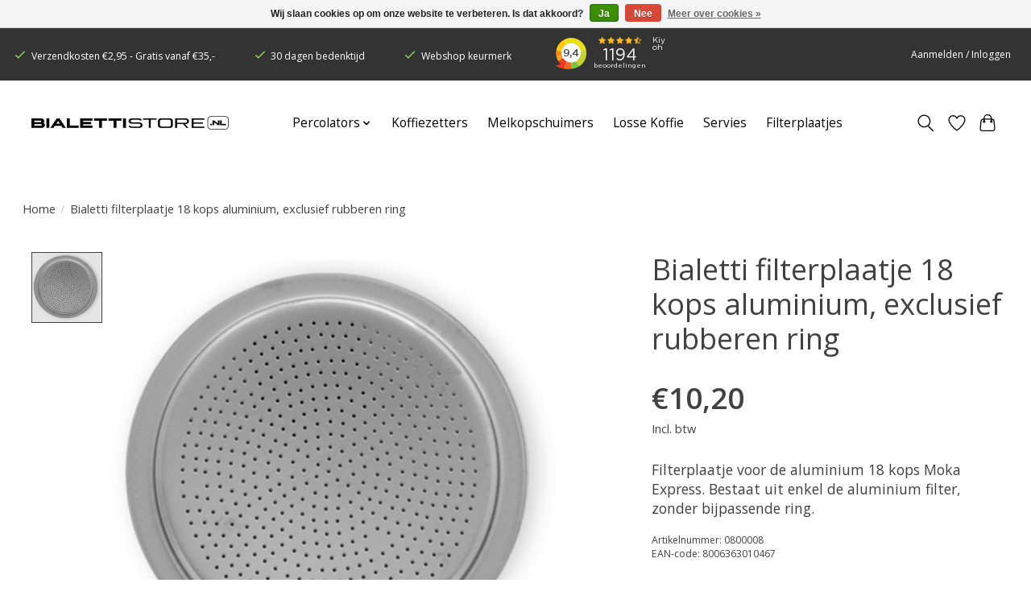

--- FILE ---
content_type: text/html;charset=utf-8
request_url: https://www.bialettistore.nl/bialetti-filterplaatje-18-kops-0800008.html
body_size: 8567
content:
<!DOCTYPE html>
<html lang="nl">
  <head>
    <meta charset="utf-8"/>
<!-- [START] 'blocks/head.rain' -->
<!--

  (c) 2008-2026 Lightspeed Netherlands B.V.
  http://www.lightspeedhq.com
  Generated: 20-01-2026 @ 01:10:26

-->
<link rel="canonical" href="https://www.bialettistore.nl/bialetti-filterplaatje-18-kops-0800008.html"/>
<link rel="alternate" href="https://www.bialettistore.nl/index.rss" type="application/rss+xml" title="Nieuwe producten"/>
<link href="https://cdn.webshopapp.com/assets/cookielaw.css?2025-02-20" rel="stylesheet" type="text/css"/>
<meta name="robots" content="noodp,noydir"/>
<meta name="google-site-verification" content="0aEhW5OtHpj7OwcgRWGCV8nfEy3noZI7jNCUmCvH2W8"/>
<meta property="og:url" content="https://www.bialettistore.nl/bialetti-filterplaatje-18-kops-0800008.html?source=facebook"/>
<meta property="og:site_name" content="Bialettistore.nl"/>
<meta property="og:title" content="Bialetti filterplaatje 18 kops aluminium"/>
<meta property="og:description" content="Filterplaatje voor de aluminium 18 kops Moka Express. Bestaat uit enkel de aluminium filter, zonder bijpassende ring. Origineel Bialetti onderdeel, bekijk nu!"/>
<meta property="og:image" content="https://cdn.webshopapp.com/shops/315282/files/393028078/bialetti-bialetti-filterplaatje-18-kops-aluminium.jpg"/>
<script>
<!-- Google Tag Manager -->
(function(w,d,s,l,i){w[l]=w[l]||[];w[l].push({'gtm.start':
new Date().getTime(),event:'gtm.js'});var f=d.getElementsByTagName(s)[0],
j=d.createElement(s),dl=l!='dataLayer'?'&l='+l:'';j.async=true;j.src=
'https://www.googletagmanager.com/gtm.js?id='+i+dl;f.parentNode.insertBefore(j,f);
})(window,document,'script','dataLayer','GTM-5DK7BHH')
<!-- End Google Tag Manager -->
</script>
<!--[if lt IE 9]>
<script src="https://cdn.webshopapp.com/assets/html5shiv.js?2025-02-20"></script>
<![endif]-->
<!-- [END] 'blocks/head.rain' -->
    <title>Bialetti filterplaatje 18 kops aluminium - Bialettistore.nl</title>
    <meta name="description" content="Filterplaatje voor de aluminium 18 kops Moka Express. Bestaat uit enkel de aluminium filter, zonder bijpassende ring. Origineel Bialetti onderdeel, bekijk nu!" />
    <meta name="keywords" content="Bialetti, Bialetti, filterplaatje, 18, kops, aluminium,, exclusief, rubberen, ring" />
    <meta http-equiv="X-UA-Compatible" content="IE=edge">
    <meta name="viewport" content="width=device-width, initial-scale=1">
    <meta name="apple-mobile-web-app-capable" content="yes">
    <meta name="apple-mobile-web-app-status-bar-style" content="black">
    
    <script>document.getElementsByTagName("html")[0].className += " js";</script>

    <link rel="shortcut icon" href="https://cdn.webshopapp.com/shops/315282/themes/175631/v/502038/assets/favicon.png?20210212113532" type="image/x-icon" />
    <link href='//fonts.googleapis.com/css?family=Open%20Sans:400,300,600&display=swap' rel='stylesheet' type='text/css'>
    <link href='//fonts.googleapis.com/css?family=Open%20Sans:400,300,600&display=swap' rel='stylesheet' type='text/css'>
    <link rel="stylesheet" href="https://cdn.webshopapp.com/assets/gui-2-0.css?2025-02-20" />
    <link rel="stylesheet" href="https://cdn.webshopapp.com/assets/gui-responsive-2-0.css?2025-02-20" />
    <link id="lightspeedframe" rel="stylesheet" href="https://cdn.webshopapp.com/shops/315282/themes/175631/assets/style.css?20250912100958" />
    <!-- browsers not supporting CSS variables -->
    <script>
      if(!('CSS' in window) || !CSS.supports('color', 'var(--color-var)')) {var cfStyle = document.getElementById('lightspeedframe');if(cfStyle) {var href = cfStyle.getAttribute('href');href = href.replace('style.css', 'style-fallback.css');cfStyle.setAttribute('href', href);}}
    </script>
    <link rel="stylesheet" href="https://cdn.webshopapp.com/shops/315282/themes/175631/assets/settings.css?20250912100958" />
    <link rel="stylesheet" href="https://cdn.webshopapp.com/shops/315282/themes/175631/assets/custom.css?20250912100958" />

    <script src="https://cdn.webshopapp.com/assets/jquery-1-9-1.js?2025-02-20"></script>
    <script src="https://cdn.webshopapp.com/assets/jquery-ui-1-10-1.js?2025-02-20"></script>

  </head>
  <body>
  <!-- Google Tag Manager (noscript) -->
  <noscript><iframe src="https://www.googletagmanager.com/ns.html?id=GTM-5DK7BHH"
  height="0" width="0" style="display:none;visibility:hidden"></iframe></noscript>
  <!-- End Google Tag Manager (noscript) -->    
          <header class="main-header main-header--mobile js-main-header position-relative">
  <div class="main-header__top-section">
    <div class="main-header__nav-grid justify-between@md container max-width-lg text-xs padding-y-xxs">
<div id="USP">
	
	<div>
		<ul id="checkmarks">
			<li class="usps-li"><svg class="icon margin-right-xs color-success" viewBox="0 0 16 16"><g stroke-width="2" fill="none" stroke="currentColor" stroke-linecap="round" stroke-linejoin="round" stroke-miterlimit="10"><polyline points="1,9 5,13 15,3 "></polyline> </g></svg>Verzendkosten €2,95 - Gratis vanaf €35,-</li>
			<li class="usps-li"><svg class="icon margin-right-xs color-success" viewBox="0 0 16 16"><g stroke-width="2" fill="none" stroke="currentColor" stroke-linecap="round" stroke-linejoin="round" stroke-miterlimit="10"><polyline points="1,9 5,13 15,3 "></polyline> </g></svg>30 dagen bedenktijd</li>
			<li class="usps-li"><svg class="icon margin-right-xs color-success" viewBox="0 0 16 16"><g stroke-width="2" fill="none" stroke="currentColor" stroke-linecap="round" stroke-linejoin="round" stroke-miterlimit="10"><polyline points="1,9 5,13 15,3 "></polyline> </g></svg><a href="https://www.keurmerk.info/nl/consumenten/webwinkel/?key=11135" target="_blank">Webshop keurmerk</a></li>
		</ul>
	</div>
	<div id="Kiyoh">
		<iframe frameborder="0" allowtransparency="true" src="https://www.kiyoh.com/retrieve-widget.html?color=dark&allowTransparency=true&button=false&lang=nl&tenantId=98&locationId=1041473" width="150" height="50"></iframe>
	</div>
</div>
      <ul class="main-header__list flex-grow flex-basis-0 justify-end@md display@md">
        
                        <li class="main-header__item"><a href="https://www.bialettistore.nl/account/" class="main-header__link" title="Mijn account">Aanmelden / Inloggen</a></li>
      </ul>
    </div>
  </div>
  <div class="main-header__mobile-content container max-width-lg">
          <a href="https://www.bialettistore.nl/" class="main-header__logo" title="Bialettistore Online Shop!">
        <img src="https://cdn.webshopapp.com/shops/315282/themes/175631/v/1340352/assets/logo.png?20230411123442" alt="Bialettistore Online Shop!">
              </a>
    
    <div class="flex items-center">
            <a href="https://www.bialettistore.nl/account/wishlist/" class="main-header__mobile-btn js-tab-focus">
        <svg class="icon" viewBox="0 0 24 25" fill="none"><title>Ga naar verlanglijst</title><path d="M11.3785 4.50387L12 5.42378L12.6215 4.50387C13.6598 2.96698 15.4376 1.94995 17.4545 1.94995C20.65 1.94995 23.232 4.49701 23.25 7.6084C23.2496 8.53335 22.927 9.71432 22.3056 11.056C21.689 12.3875 20.8022 13.8258 19.7333 15.249C17.6019 18.0872 14.7978 20.798 12.0932 22.4477L12 22.488L11.9068 22.4477C9.20215 20.798 6.3981 18.0872 4.26667 15.249C3.1978 13.8258 2.31101 12.3875 1.69437 11.056C1.07303 9.71436 0.750466 8.53342 0.75 7.60848C0.767924 4.49706 3.34993 1.94995 6.54545 1.94995C8.56242 1.94995 10.3402 2.96698 11.3785 4.50387Z" stroke="currentColor" stroke-width="1.5" fill="none"/></svg>
        <span class="sr-only">Verlanglijst</span>
      </a>
            <button class="reset main-header__mobile-btn js-tab-focus" aria-controls="cartDrawer">
        <svg class="icon" viewBox="0 0 24 25" fill="none"><title>Winkelwagen in-/uitschakelen</title><path d="M2.90171 9.65153C3.0797 8.00106 4.47293 6.75 6.13297 6.75H17.867C19.527 6.75 20.9203 8.00105 21.0982 9.65153L22.1767 19.6515C22.3839 21.5732 20.8783 23.25 18.9454 23.25H5.05454C3.1217 23.25 1.61603 21.5732 1.82328 19.6515L2.90171 9.65153Z" stroke="currentColor" stroke-width="1.5" fill="none"/>
        <path d="M7.19995 9.6001V5.7001C7.19995 2.88345 9.4833 0.600098 12.3 0.600098C15.1166 0.600098 17.4 2.88345 17.4 5.7001V9.6001" stroke="currentColor" stroke-width="1.5" fill="none"/>
        <circle cx="7.19996" cy="10.2001" r="1.8" fill="currentColor"/>
        <ellipse cx="17.4" cy="10.2001" rx="1.8" ry="1.8" fill="currentColor"/></svg>
        <span class="sr-only">Winkelwagen</span>
              </button>

      <button class="reset anim-menu-btn js-anim-menu-btn main-header__nav-control js-tab-focus" aria-label="Toggle menu">
        <i class="anim-menu-btn__icon anim-menu-btn__icon--close" aria-hidden="true"></i>
      </button>
    </div>
  </div>

  <div class="main-header__nav" role="navigation">
    <div class="main-header__nav-grid justify-between@md container max-width-lg">
      <div class="main-header__nav-logo-wrapper flex-shrink-0">

                  <a href="https://www.bialettistore.nl/" class="main-header__logo" title="Bialettistore Online Shop!">
            <img src="https://cdn.webshopapp.com/shops/315282/themes/175631/v/1340352/assets/logo.png?20230411123442" alt="Bialettistore Online Shop!">
                      </a>
              </div>

      <form action="https://www.bialettistore.nl/search/" method="get" role="search" class="padding-y-md hide@md">
        <label class="sr-only" for="searchInputMobile">Zoeken</label>
        <input class="header-v3__nav-form-control form-control width-100%" value="" autocomplete="off" type="search" name="q" id="searchInputMobile" placeholder="Zoeken ...">
      </form>

      <ul class="main-header__list flex-grow flex-basis-0 flex-wrap justify-center@md">

        
                                        <li class="main-header__item js-main-nav__item">
          <a class="main-header__link js-main-nav__control" href="https://www.bialettistore.nl/bialetti-percolators/">
        <span>Percolators</span>            <svg class="main-header__dropdown-icon icon" viewBox="0 0 16 16"><polygon fill="currentColor" points="8,11.4 2.6,6 4,4.6 8,8.6 12,4.6 13.4,6 "></polygon></svg>                        <i class="main-header__arrow-icon" aria-hidden="true">
              <svg class="icon" viewBox="0 0 16 16">
                <g class="icon__group" fill="none" stroke="currentColor" stroke-linecap="square" stroke-miterlimit="10" stroke-width="2">
                  <path d="M2 2l12 12" />
                  <path d="M14 2L2 14" />
                </g>
              </svg>
            </i>
            
          </a>
                    <ul class="main-header__dropdown">
            <li class="main-header__dropdown-item"><a href="https://www.bialettistore.nl/bialetti-percolators/" class="main-header__dropdown-link hide@md">Alle Bialetti Percolators</a></li>
                        <li class="main-header__dropdown-item">
              <a class="main-header__dropdown-link" href="https://www.bialettistore.nl/bialetti-percolators/moka-express/">
                Moka Express
                                              </a>

                          </li>
                        <li class="main-header__dropdown-item">
              <a class="main-header__dropdown-link" href="https://www.bialettistore.nl/bialetti-percolators/moka-induction/">
                Moka Induction
                                              </a>

                          </li>
                        <li class="main-header__dropdown-item">
              <a class="main-header__dropdown-link" href="https://www.bialettistore.nl/bialetti-percolators/venus/">
                Venus
                                              </a>

                          </li>
                        <li class="main-header__dropdown-item">
              <a class="main-header__dropdown-link" href="https://www.bialettistore.nl/bialetti-percolators/inductieplaatjes/">
                Inductieplaatjes
                                              </a>

                          </li>
                      </ul>
                  </li>
                                              <li class="main-header__item">
          <a class="main-header__link" href="https://www.bialettistore.nl/bialetti-koffiezetters/">
        Koffiezetters                        
          </a>
                  </li>
                                              <li class="main-header__item">
          <a class="main-header__link" href="https://www.bialettistore.nl/bialetti-melkopschuimers/">
        Melkopschuimers                        
          </a>
                  </li>
                                              <li class="main-header__item">
          <a class="main-header__link" href="https://www.bialettistore.nl/bialetti-losse-koffie/">
        Losse Koffie                        
          </a>
                  </li>
                                              <li class="main-header__item">
          <a class="main-header__link" href="https://www.bialettistore.nl/bialetti-servies/">
        Servies                        
          </a>
                  </li>
                                              <li class="main-header__item">
          <a class="main-header__link" href="https://www.bialettistore.nl/bialetti-filterplaatjes/">
        Filterplaatjes                        
          </a>
                  </li>
              
        
        
        
        <li class="main-header__item hide@md">
          <ul class="main-header__list main-header__list--mobile-items">
            
                                    <li class="main-header__item"><a href="https://www.bialettistore.nl/account/" class="main-header__link" title="Mijn account">Aanmelden / Inloggen</a></li>
          </ul>
        </li>

      </ul>

      <ul class="main-header__list flex-shrink-0 justify-end@md display@md">
        <li class="main-header__item">

          <button class="reset switch-icon main-header__link main-header__link--icon js-toggle-search js-switch-icon js-tab-focus" aria-label="Toggle icon">
            <svg class="icon switch-icon__icon--a" viewBox="0 0 24 25"><title>Zoeken in-/uitschakelen</title><path fill-rule="evenodd" clip-rule="evenodd" d="M17.6032 9.55171C17.6032 13.6671 14.267 17.0033 10.1516 17.0033C6.03621 17.0033 2.70001 13.6671 2.70001 9.55171C2.70001 5.4363 6.03621 2.1001 10.1516 2.1001C14.267 2.1001 17.6032 5.4363 17.6032 9.55171ZM15.2499 16.9106C13.8031 17.9148 12.0461 18.5033 10.1516 18.5033C5.20779 18.5033 1.20001 14.4955 1.20001 9.55171C1.20001 4.60787 5.20779 0.600098 10.1516 0.600098C15.0955 0.600098 19.1032 4.60787 19.1032 9.55171C19.1032 12.0591 18.0724 14.3257 16.4113 15.9507L23.2916 22.8311C23.5845 23.1239 23.5845 23.5988 23.2916 23.8917C22.9987 24.1846 22.5239 24.1846 22.231 23.8917L15.2499 16.9106Z" fill="currentColor"/></svg>

            <svg class="icon switch-icon__icon--b" viewBox="0 0 32 32"><title>Zoeken in-/uitschakelen</title><g fill="none" stroke="currentColor" stroke-miterlimit="10" stroke-linecap="round" stroke-linejoin="round" stroke-width="2"><line x1="27" y1="5" x2="5" y2="27"></line><line x1="27" y1="27" x2="5" y2="5"></line></g></svg>
          </button>

        </li>
                <li class="main-header__item">
          <a href="https://www.bialettistore.nl/account/wishlist/" class="main-header__link main-header__link--icon">
            <svg class="icon" viewBox="0 0 24 25" fill="none"><title>Ga naar verlanglijst</title><path d="M11.3785 4.50387L12 5.42378L12.6215 4.50387C13.6598 2.96698 15.4376 1.94995 17.4545 1.94995C20.65 1.94995 23.232 4.49701 23.25 7.6084C23.2496 8.53335 22.927 9.71432 22.3056 11.056C21.689 12.3875 20.8022 13.8258 19.7333 15.249C17.6019 18.0872 14.7978 20.798 12.0932 22.4477L12 22.488L11.9068 22.4477C9.20215 20.798 6.3981 18.0872 4.26667 15.249C3.1978 13.8258 2.31101 12.3875 1.69437 11.056C1.07303 9.71436 0.750466 8.53342 0.75 7.60848C0.767924 4.49706 3.34993 1.94995 6.54545 1.94995C8.56242 1.94995 10.3402 2.96698 11.3785 4.50387Z" stroke="currentColor" stroke-width="1.5" fill="none"/></svg>
            <span class="sr-only">Verlanglijst</span>
          </a>
        </li>
                <li class="main-header__item">
          <a href="#0" class="main-header__link main-header__link--icon" aria-controls="cartDrawer">
            <svg class="icon" viewBox="0 0 24 25" fill="none"><title>Winkelwagen in-/uitschakelen</title><path d="M2.90171 9.65153C3.0797 8.00106 4.47293 6.75 6.13297 6.75H17.867C19.527 6.75 20.9203 8.00105 21.0982 9.65153L22.1767 19.6515C22.3839 21.5732 20.8783 23.25 18.9454 23.25H5.05454C3.1217 23.25 1.61603 21.5732 1.82328 19.6515L2.90171 9.65153Z" stroke="currentColor" stroke-width="1.5" fill="none"/>
            <path d="M7.19995 9.6001V5.7001C7.19995 2.88345 9.4833 0.600098 12.3 0.600098C15.1166 0.600098 17.4 2.88345 17.4 5.7001V9.6001" stroke="currentColor" stroke-width="1.5" fill="none"/>
            <circle cx="7.19996" cy="10.2001" r="1.8" fill="currentColor"/>
            <ellipse cx="17.4" cy="10.2001" rx="1.8" ry="1.8" fill="currentColor"/></svg>
            <span class="sr-only">Winkelwagen</span>
                      </a>
        </li>
      </ul>

    	<div class="main-header__search-form bg">
        <form action="https://www.bialettistore.nl/search/" method="get" role="search" class="container max-width-lg">
          <label class="sr-only" for="searchInput">Zoeken</label>
          <input class="header-v3__nav-form-control form-control width-100%" value="" autocomplete="off" type="search" name="q" id="searchInput" placeholder="Zoeken ...">
        </form>
      </div>

    </div>
  </div>
</header>

<div class="drawer dr-cart js-drawer" id="cartDrawer">
  <div class="drawer__content bg shadow-md flex flex-column" role="alertdialog" aria-labelledby="drawer-cart-title">
    <header class="flex items-center justify-between flex-shrink-0 padding-x-md padding-y-md">
      <h3 id="drawer-cart-title" class="text-base text-truncate">Winkelwagen</h3>

      <button class="reset drawer__close-btn js-drawer__close js-tab-focus">
        <svg class="icon icon--xs" viewBox="0 0 16 16"><title>Winkelwagenpaneel sluiten</title><g stroke-width="2" stroke="currentColor" fill="none" stroke-linecap="round" stroke-linejoin="round" stroke-miterlimit="10"><line x1="13.5" y1="2.5" x2="2.5" y2="13.5"></line><line x1="2.5" y1="2.5" x2="13.5" y2="13.5"></line></g></svg>
      </button>
    </header>

    <div class="drawer__body padding-x-md padding-bottom-sm js-drawer__body">
            <p class="margin-y-xxxl color-contrast-medium text-sm text-center">Je winkelwagen is momenteel leeg</p>
          </div>
  </div>
</div>                  	  
  
<section class="container max-width-lg product js-product">
  <div class="padding-y-lg grid gap-md">
    <div class="col-6@md">
      <nav class="breadcrumbs text-sm" aria-label="Breadcrumbs">
  <ol class="flex flex-wrap gap-xxs">
    <li class="breadcrumbs__item">
    	<a href="https://www.bialettistore.nl/" class="color-inherit text-underline-hover">Home</a>
      <span class="color-contrast-low margin-left-xxs" aria-hidden="true">/</span>
    </li>
        <li class="breadcrumbs__item" aria-current="page">
            Bialetti filterplaatje 18 kops aluminium, exclusief rubberen ring
          </li>
      </ol>
</nav>    </div>
  </div>
  <div class="grid gap-md gap-xxl@md">
    <div class="col-6@md col-7@lg min-width-0">
      <div class="thumbslide thumbslide--vertical thumbslide--left js-thumbslide">
        <div class="slideshow js-product-v2__slideshow slideshow--transition-slide slideshow--ratio-1:1" data-control="hover">
          <p class="sr-only">Product image slideshow Items</p>

          <ul class="slideshow__content">
                        <li class="slideshow__item bg js-slideshow__item slideshow__item--selected" data-thumb="https://cdn.webshopapp.com/shops/315282/files/393028078/168x168x2/bialetti-bialetti-filterplaatje-18-kops-aluminium.jpg" id="item-1">
              <figure class="position-absolute height-100% width-100% top-0 left-0" data-scale="1.3">
                <div class="img-mag height-100% js-img-mag">
                  <img class="img-mag__asset js-img-mag__asset" src="https://cdn.webshopapp.com/shops/315282/files/393028078/1652x1652x2/bialetti-bialetti-filterplaatje-18-kops-aluminium.jpg" alt="Bialetti Bialetti filterplaatje 18 kops aluminium, exclusief rubberen ring">
                </div>
              </figure>
            </li>
                      </ul>
        </div>

        <div class="thumbslide__nav-wrapper" aria-hidden="true">
          <nav class="thumbslide__nav">
            <ol class="thumbslide__nav-list">
              <!-- this content will be created using JavaScript -->
            </ol>
          </nav>
        </div>
      </div>
    </div>

    <div class="col-6@md col-5@lg">

      <div class="text-component v-space-xs margin-bottom-md">
        <h1>
                  Bialetti filterplaatje 18 kops aluminium, exclusief rubberen ring
                </h1>

                          
        <div class="product__price-wrapper margin-bottom-md">
                    <div class="product__price text-md">€10,20</div>
          
                    
        	<small class="price-tax">Incl. btw</small>
          
        </div>
        <p class="">Filterplaatje voor de aluminium 18 kops Moka Express. Bestaat uit enkel de aluminium filter, zonder bijpassende ring.</p>
        <p class="product-identifiers">Artikelnummer: 0800008 <br />
        EAN-code: 8006363010467
        </p>
      </div>

            <div class="rating js-rating js-rating--read-only margin-bottom-md flex items-center">
                <p class="sr-only">De beoordeling van dit product is <span class="rating__value js-rating__value">0</span> van de 5</p>

        <a href="#proTabPanelReviews" class="rating__link" onclick="reviewclick()" aria-label="Beoordelingen lezen">
          <div class="rating__control overflow-hidden rating__control--is-hidden js-rating__control">
            <svg width="24" height="24" viewBox="0 0 24 24"><polygon points="12 1.489 15.09 7.751 22 8.755 17 13.629 18.18 20.511 12 17.261 5.82 20.511 7 13.629 2 8.755 8.91 7.751 12 1.489" fill="currentColor"/></svg>
          </div>
        </a>
        <span class="opacity-60%">(0)</span>
      </div>
      
            <div class="flex flex-column gap-xs margin-bottom-md text-sm">
                <div class="in-stock">
                    <svg class="icon margin-right-xs color-success" viewBox="0 0 16 16"><g stroke-width="2" fill="none" stroke="currentColor" stroke-linecap="round" stroke-linejoin="round" stroke-miterlimit="10"><polyline points="1,9 5,13 15,3 "></polyline> </g></svg>Op voorraad.
                          Op werkdagen voor 23:45 uur besteld?  Vandaag verzonden.        </div>

        
              </div>
      
      <form action="https://www.bialettistore.nl/cart/add/259146730/" class="js-live-quick-checkout" id="product_configure_form" method="post">
                <input type="hidden" name="bundle_id" id="product_configure_bundle_id" value="">
        
                <div class="margin-bottom-md">
          <label class="form-label margin-bottom-sm block" for="qtyInput">Hoeveelheid:</label>

          <div class="number-input number-input--v2 js-number-input inline-block">
            <input class="form-control js-number-input__value" type="number" name="quantity" id="qtyInput" min="0" max="999" step="1" value="1">


              <button class="reset number-input__btn number-input__btn--plus js-number-input__btn" aria-label="Hoeveelheid verhogen">
                <svg class="icon" viewBox="0 0 16 16" aria-hidden="true"><g><line fill="none" stroke="currentColor" stroke-linecap="round" stroke-linejoin="round" stroke-miterlimit="10" x1="8.5" y1="1.5" x2="8.5" y2="15.5"></line> <line fill="none" stroke="currentColor" stroke-linecap="round" stroke-linejoin="round" stroke-miterlimit="10" x1="1.5" y1="8.5" x2="15.5" y2="8.5"></line> </g></svg>
              </button>

              <button class="reset number-input__btn number-input__btn--minus js-number-input__btn" aria-label="Hoeveelheid verlagen">
                <svg class="icon" viewBox="0 0 16 16" aria-hidden="true"><g><line fill="none" stroke="currentColor" stroke-linecap="round" stroke-linejoin="round" stroke-miterlimit="10" x1="1.5" y1="8.5" x2="15.5" y2="8.5"></line> </g></svg>
              </button>

          </div>
        </div>
        <div class="margin-bottom-md">
          <div class="flex flex-column flex-row@sm gap-xxs">
            <button class="btn btn--primary btn--add-to-cart flex-grow" type="submit">Toevoegen aan winkelwagen</button>
                        <a href="https://www.bialettistore.nl/account/wishlistAdd/130791738/?variant_id=259146730" class="btn btn--subtle btn--wishlist">
              <span class="margin-right-xxs hide@sm">Aan verlanglijst toevoegen</span>
              <svg class="icon icon--xs" viewBox="0 0 16 16"><title>Aan verlanglijst toevoegen</title><path  stroke-width="1" stroke="currentColor" fill="none" stroke="currentColor" stroke-linecap="round" stroke-linejoin="round" stroke-miterlimit="10" d="M14.328,2.672 c-1.562-1.562-4.095-1.562-5.657,0C8.391,2.952,8.18,3.27,8,3.601c-0.18-0.331-0.391-0.65-0.672-0.93 c-1.562-1.562-4.095-1.562-5.657,0c-1.562,1.562-1.562,4.095,0,5.657L8,14.5l6.328-6.172C15.891,6.766,15.891,4.234,14.328,2.672z"></path></svg>
            </a>
                      </div>
                    <button class="btn btn--subtle btn--quick-checkout js-quick-checkout-trigger width-100% margin-top-xxs" type="submit" data-checkout-url="https://www.bialettistore.nl/checkout/" data-clear-url="https://www.bialettistore.nl/cart/clear/">Nu kopen</button>
                    <div class="flex gap-md margin-top-sm">
            <a href="https://www.bialettistore.nl/compare/add/259146730/" class="text-underline-hover color-inherit text-sm flex items-center">
              <svg viewBox="0 0 16 16" class="icon margin-right-xxs"><title>swap-horizontal</title><g stroke-width="1" fill="none" stroke="currentColor" stroke-linecap="round" stroke-linejoin="round" stroke-miterlimit="10"><polyline points="3.5,0.5 0.5,3.5 3.5,6.5 "></polyline> <line x1="12.5" y1="3.5" x2="0.5" y2="3.5"></line> <polyline points="12.5,9.5 15.5,12.5 12.5,15.5 "></polyline> <line x1="3.5" y1="12.5" x2="15.5" y2="12.5"></line></g></svg>
              Toevoegen om te vergelijken
            </a>
                      </div>
        </div>

        			</form>

    </div>
  </div>
</section>

<section class="container max-width-lg padding-y-xl">
	<div class="tabs js-tabs">
    <nav class="s-tabs">
      <ul class="s-tabs__list js-tabs__controls" aria-label="Tabs Interface">
        <li><a href="#proTabPanelInformation" class="tabs__control s-tabs__link s-tabs__link--current" aria-selected="true">Beschrijving</a></li>        <li><a href="#proTabPanelReviews" class="tabs__control s-tabs__link">Reviews (0)</a></li>      </ul>
    </nav>

    <div class="js-tabs__panels">

            <section id="proTabPanelInformation" class="padding-top-lg max-width-lg js-tabs__panel">
          <div class="grid">
            <div class="col-6@md text-component padding-right-lg margin-bottom-md">
            <h3 class="margin-bottom-md">Beschrijving</h3>
              <p><p>Het originele vervangende filterplaatje voor 18 kops percolators. Bestaat uit enkel een aluminium filter, zonder een bijpassende ring. Deze moet dus nog apart worden toegevoegd bij dit filterplaatje. Het filter is geschikt voor de aluminium 18 kops Moka Express.</p></p>
            </div>

            <div class="col-6@md text-component">
              <h3 class="margin-bottom-md">Productspecificaties</h3>
              <table class="spec-table" aria-label="Productspecificaties">
                <tbody class="spec-table__body">
                                                                                                                                <tr class="spec-table__row">
                      <th class="spec-table__cell spec-table__cell--th">Geschikt voor</th>
                    <td class="spec-table__cell">Moka Express</td>
                    </tr>
                                                                          <tr class="spec-table__row">
                      <th class="spec-table__cell spec-table__cell--th">Inhoud</th>
                    <td class="spec-table__cell">1 filter</td>
                    </tr>
                                                    </tbody>
            </table>
            </div>
          </div>
              </section>
      
            <section id="proTabPanelReviews" class="padding-top-lg max-width-lg js-tabs__panel">
        
        <div class="flex justify-between">
          <div class="right">
          <span>0</span> sterren op basis van <span>0</span> beoordelingen
          </div>
          <a href="https://www.bialettistore.nl/account/review/130791738/" class="btn btn--subtle btn--sm">Je beoordeling toevoegen</a>

        </div>
      </section>
          </div>
  </div>
</section>



<div itemscope itemtype="https://schema.org/Product">
  <meta itemprop="name" content="Bialetti Bialetti filterplaatje 18 kops aluminium, exclusief rubberen ring">
  <meta itemprop="image" content="https://cdn.webshopapp.com/shops/315282/files/393028078/300x250x2/bialetti-bialetti-filterplaatje-18-kops-aluminium.jpg" />  <div itemprop="brand" itemtype="https://schema.org/Brand" itemscope><meta itemprop="brand" content="Bialetti" /></div>  <meta itemprop="description" content="Filterplaatje voor de aluminium 18 kops Moka Express. Bestaat uit enkel de aluminium filter, zonder bijpassende ring." />  <meta itemprop="itemCondition" itemtype="https://schema.org/OfferItemCondition" content="https://schema.org/NewCondition"/>
  <meta itemprop="gtin13" content="8006363010467" />  <meta itemprop="mpn" content="Op voorraad" />  <meta itemprop="sku" content="0800008" />

<div itemprop="offers" itemscope itemtype="https://schema.org/Offer">
      <meta itemprop="price" content="10.20" />
    <meta itemprop="priceCurrency" content="EUR" />
    <meta itemprop="validFrom" content="2026-01-20" />
  <meta itemprop="priceValidUntil" content="2026-04-20" />
  <meta itemprop="url" content="https://www.bialettistore.nl/bialetti-filterplaatje-18-kops-0800008.html" />
   <meta itemprop="availability" content="https://schema.org/InStock"/>
  <meta itemprop="inventoryLevel" content="1" />
 </div>
</div>
      <footer class="main-footer border-top">
  <div class="container max-width-lg">

        <div class="main-footer__content padding-y-xl grid gap-md">
      <div class="col-8@lg">
        <div class="grid gap-md">
          <div class="col-6@xs col-3@md">
                        <img src="https://cdn.webshopapp.com/shops/315282/themes/175631/v/1340352/assets/logo.png?20230411123442" class="footer-logo margin-bottom-md" alt="Bialettistore.nl">
            
            <div class="main-footer__social-list flex flex-wrap gap-sm text-sm@md">
                            <a class="main-footer__social-btn" href="https://www.instagram.com/mystore.nl/" target="_blank">
                <svg class="icon" viewBox="0 0 16 16"><title>Volg ons op Instagram</title><g><circle fill="currentColor" cx="12.145" cy="3.892" r="0.96"></circle> <path d="M8,12c-2.206,0-4-1.794-4-4s1.794-4,4-4s4,1.794,4,4S10.206,12,8,12z M8,6C6.897,6,6,6.897,6,8 s0.897,2,2,2s2-0.897,2-2S9.103,6,8,6z"></path> <path fill="currentColor" d="M12,16H4c-2.056,0-4-1.944-4-4V4c0-2.056,1.944-4,4-4h8c2.056,0,4,1.944,4,4v8C16,14.056,14.056,16,12,16z M4,2C3.065,2,2,3.065,2,4v8c0,0.953,1.047,2,2,2h8c0.935,0,2-1.065,2-2V4c0-0.935-1.065-2-2-2H4z"></path></g></svg>
              </a>
                            
                            
                            
                      
                          </div>
          </div>

                              <div class="col-6@xs col-3@md">
            <h4 class="margin-bottom-xs text-md@md">Categorieën</h4>
            <ul class="grid gap-xs text-sm@md">
                            <li><a class="main-footer__link" href="https://www.bialettistore.nl/bialetti-percolators/">Bialetti Percolators</a></li>
                            <li><a class="main-footer__link" href="https://www.bialettistore.nl/bialetti-koffiezetters/">Bialetti Koffiezetters</a></li>
                            <li><a class="main-footer__link" href="https://www.bialettistore.nl/bialetti-melkopschuimers/">Bialetti Melkopschuimers</a></li>
                            <li><a class="main-footer__link" href="https://www.bialettistore.nl/bialetti-losse-koffie/">Bialetti Losse Koffie</a></li>
                            <li><a class="main-footer__link" href="https://www.bialettistore.nl/bialetti-servies/">Bialetti Servies</a></li>
                            <li><a class="main-footer__link" href="https://www.bialettistore.nl/bialetti-filterplaatjes/">Bialetti Filterplaatjes</a></li>
                          </ul>
          </div>
          					
                    <div class="col-6@xs col-3@md">
            <h4 class="margin-bottom-xs text-md@md">Mijn account</h4>
            <ul class="grid gap-xs text-sm@md">
              
                                                <li><a class="main-footer__link" href="https://www.bialettistore.nl/account/" title="Registreren">Registreren</a></li>
                                                                <li><a class="main-footer__link" href="https://www.bialettistore.nl/account/orders/" title="Mijn bestellingen">Mijn bestellingen</a></li>
                                                                                              <li><a class="main-footer__link" href="https://www.bialettistore.nl/account/wishlist/" title="Mijn verlanglijst">Mijn verlanglijst</a></li>
                                                                        </ul>
          </div>

                    <div class="col-6@xs col-3@md">
            <h4 class="margin-bottom-xs text-md@md">Informatie</h4>
            <ul class="grid gap-xs text-sm@md">
                            <li>
                <a class="main-footer__link" href="https://www.bialettistore.nl/service/" title="Klantenservice" >
                  Klantenservice
                </a>
              </li>
            	              <li>
                <a class="main-footer__link" href="https://www.bialettistore.nl/service/retourneren/" title="Retourneren" >
                  Retourneren
                </a>
              </li>
            	              <li>
                <a class="main-footer__link" href="https://www.bialettistore.nl/service/shipping-returns/" title="Verzenden" >
                  Verzenden
                </a>
              </li>
            	              <li>
                <a class="main-footer__link" href="https://www.bialettistore.nl/service/payment-methods/" title="Betaalmethoden" >
                  Betaalmethoden
                </a>
              </li>
            	              <li>
                <a class="main-footer__link" href="https://www.bialettistore.nl/sitemap/" title="Sitemap" >
                  Sitemap
                </a>
              </li>
            	              <li>
                <a class="main-footer__link" href="https://www.bialettistore.nl/service/general-terms-conditions/" title="Algemene voorwaarden" >
                  Algemene voorwaarden
                </a>
              </li>
            	              <li>
                <a class="main-footer__link" href="https://www.bialettistore.nl/service/privacy-policy/" title="Privacy Policy" >
                  Privacy Policy
                </a>
              </li>
            	            </ul>
          </div>
        </div>
      </div>
      
                </div>
  </div>

    <div class="main-footer__colophon border-top padding-y-md">
    <div class="container max-width-lg">
      <div class="flex flex-column items-center gap-sm flex-row@md justify-between@md">
        <div class="powered-by">
          <p class="text-sm text-xs@md">© Copyright 2026 Bialettistore.nl
                    	- Powered by
          	          		<a href="https://www.lightspeedhq.nl/" title="Lightspeed" target="_blank" aria-label="Powered by Lightspeed">Lightspeed</a>
          		          	          </p>
        </div>
  
        <div class="flex items-center">
          <div class="payment-methods">
            <p class="text-sm flex flex-wrap gap-xs text-xs@md">
                          </p>
          </div>
          <ul class="main-footer__list flex flex-grow flex-basis-0 justify-end@md">        
            
                      </ul>
        </div>
      </div>
    </div>
  </div>
</footer>        <!-- [START] 'blocks/body.rain' -->
<script>
(function () {
  var s = document.createElement('script');
  s.type = 'text/javascript';
  s.async = true;
  s.src = 'https://www.bialettistore.nl/services/stats/pageview.js?product=130791738&hash=b90d';
  ( document.getElementsByTagName('head')[0] || document.getElementsByTagName('body')[0] ).appendChild(s);
})();
</script>
  <div class="wsa-cookielaw">
            Wij slaan cookies op om onze website te verbeteren. Is dat akkoord?
      <a href="https://www.bialettistore.nl/cookielaw/optIn/" class="wsa-cookielaw-button wsa-cookielaw-button-green" rel="nofollow" title="Ja">Ja</a>
      <a href="https://www.bialettistore.nl/cookielaw/optOut/" class="wsa-cookielaw-button wsa-cookielaw-button-red" rel="nofollow" title="Nee">Nee</a>
      <a href="https://www.bialettistore.nl/service/privacy-policy/" class="wsa-cookielaw-link" rel="nofollow" title="Meer over cookies">Meer over cookies &raquo;</a>
      </div>
<!-- [END] 'blocks/body.rain' -->
    
    <script>
    	var viewOptions = 'Opties bekijken';
    </script>
		
    <script src="https://cdn.webshopapp.com/shops/315282/themes/175631/assets/scripts-min.js?20250912100958"></script>
    <script src="https://cdn.webshopapp.com/assets/gui.js?2025-02-20"></script>
    <script src="https://cdn.webshopapp.com/assets/gui-responsive-2-0.js?2025-02-20"></script>
  </body>
</html>

--- FILE ---
content_type: text/css; charset=UTF-8
request_url: https://cdn.webshopapp.com/shops/315282/themes/175631/assets/custom.css?20250912100958
body_size: 1586
content:
/* 20250415092910 - v2 */
.gui,
.gui-block-linklist li a {
  color: #666666;
}

.gui-page-title,
.gui a.gui-bold,
.gui-block-subtitle,
.gui-table thead tr th,
.gui ul.gui-products li .gui-products-title a,
.gui-form label,
.gui-block-title.gui-dark strong,
.gui-block-title.gui-dark strong a,
.gui-content-subtitle {
  color: #000000;
}

.gui-block-inner strong {
  color: #848484;
}

.gui a {
  color: #0a8de9;
}

.gui-input.gui-focus,
.gui-text.gui-focus,
.gui-select.gui-focus {
  border-color: #0a8de9;
  box-shadow: 0 0 2px #0a8de9;
}

.gui-select.gui-focus .gui-handle {
  border-color: #0a8de9;
}

.gui-block,
.gui-block-title,
.gui-buttons.gui-border,
.gui-block-inner,
.gui-image {
  border-color: #8d8d8d;
}

.gui-block-title {
  color: #333333;
  background-color: #ffffff;
}

.gui-content-title {
  color: #333333;
}

.gui-form .gui-field .gui-description span {
  color: #666666;
}

.gui-block-inner {
  background-color: #f4f4f4;
}

.gui-block-option {
  border-color: #ededed;
  background-color: #f9f9f9;
}

.gui-block-option-block {
  border-color: #ededed;
}

.gui-block-title strong {
  color: #333333;
}

.gui-line,
.gui-cart-sum .gui-line {
  background-color: #cbcbcb;
}

.gui ul.gui-products li {
  border-color: #dcdcdc;
}

.gui-block-subcontent,
.gui-content-subtitle {
  border-color: #dcdcdc;
}

.gui-faq,
.gui-login,
.gui-password,
.gui-register,
.gui-review,
.gui-sitemap,
.gui-block-linklist li,
.gui-table {
  border-color: #dcdcdc;
}

.gui-block-content .gui-table {
  border-color: #ededed;
}

.gui-table thead tr th {
  border-color: #cbcbcb;
  background-color: #f9f9f9;
}

.gui-table tbody tr td {
  border-color: #ededed;
}

.gui a.gui-button-large,
.gui a.gui-button-small {
  border-color: #8d8d8d;
  color: #ffffff;
  background-color: #000000;
}

.gui a.gui-button-large.gui-button-action,
.gui a.gui-button-small.gui-button-action {
  border-color: #8d8d8d;
  color: #000000;
  background-color: #ffffff;
}

.gui a.gui-button-large:active,
.gui a.gui-button-small:active {
  background-color: #000000;
  border-color: #707070;
}

.gui a.gui-button-large.gui-button-action:active,
.gui a.gui-button-small.gui-button-action:active {
  background-color: #cccccc;
  border-color: #707070;
}

.gui-input,
.gui-text,
.gui-select,
.gui-number {
  border-color: #8d8d8d;
  background-color: #ffffff;
}

.gui-select .gui-handle,
.gui-number .gui-handle {
  border-color: #8d8d8d;
}

.gui-number .gui-handle a {
  background-color: #ffffff;
}

.gui-input input,
.gui-number input,
.gui-text textarea,
.gui-select .gui-value {
  color: #000000;
}

.gui-progressbar {
  background-color: #76c61b;
}

/* custom */
/* All pages */
.btn--primary {
	background-color: #de3d46 !important;
}

.powered-by {
  display: none;
}

/* Category pages  */

.filter__checkbox-list, .filter__radio-list {
 font-size: var(--text-sm); 
}

.product-card__title {
  display: -webkit-box;
  -webkit-line-clamp: 2;
  -webkit-box-orient: vertical;  
  overflow: hidden;
}

.subcategory-card__title {
	text-align: center;
	margin-top: var(--space-xs);
  font-size: var(--text-unit, 1em);
  text-decoration: none;
}

.prod-card__action-button {
  border-style: solid;
  border-width: thin;
  border-color: grey;
}

.sidebar--sticky-on-desktop {
	max-height: calc(200vh - var(--space-sm));
}

.product-highlight-item {
	white-space: nowrap;
	overflow: hidden;
  text-overflow: ellipsis;
}

@media screen and (max-width: 1024px){
.product-highlights {
  display:none;
  }
}

@media screen and (max-width: 362px){
	.prod-card__old-price{
	display: none !important;
}
}

@media screen and (min-width: 390px){
.text-base {
 height: 50px; 
}
}

.prod-card__old-price {
	font-size: var(--text-xs, 0.8em); 
}

.prod-card__price {
	font-size: var(--text-xl, 1.0em);
	font-weight: bold;  
}

.prod-card {
   border-style: solid;
  border-width: thin;
  border-color: #eaeaea; 
}

.product-highlight-icon {
  vertical-align: middle;
}

.prod-card__badge {
  background-color: #de3d46 !important;
}
/* Detail pages */
.btn--add-to-cart {
  background-color: #f57518 !important;
  color: #ffffff;
}

.rating__icon {
  color: #FF9948;
}

.product__price {
	font-size: var(--text-xxl, 1.2em);
	font-weight: bold;
}

.product__price-wrapper {
    margin-top: var(--space-md);
}

.product__price {
 text-decoration: none; 
}

.gui-products-title {
 white-space: normal !important;
 font-size: var(--text-s, 1em);
 padding-bottom: var(--space-xs);
}

.product-identifiers {
	margin-top: var(--space-md);
	font-size: var(--text-xs, 0.7em);
}

.available-no-stock {
  color: #ff0000;
}

.spec-table__cell {
  border: 1px solid #ddd;
  padding: 12px;
}

.spec-table tr:nth-child(even){
  background-color: #f4f6f8;
}

.spec-table tr:hover {
  background-color: #ddd;
}

/* Top bar styling */

.main-header__nav {
padding: 15px;
}

@media screen and (max-width: 652px){
	.main-header__top-section{
	display: none !important;
}
}

#USP {
  display: flex;
  flex-wrap: nowrap;
}

#Kiyoh {
}

#checkmarks {
  margin-top: 20px;
	display: flex;
	align-items: center;
	justify-content: center;
}

.usps-li {
   margin-right: var(--space-xl); 
}

#USP a {
	color: #ffffff;
	text-decoration: none;
}

	/* Klantenservice styling */

@media screen and (min-width: 1024px){
.gui-col2-right-col1.gui-div-faq-questions {
	width: 57% !important; 
}

.gui-col2-right-col2.gui-div-faq-right {
	width: 42% !important; 
}

.gui-field {
 margin-bottom: 10px; 
}
}


/* Checkout styling */

#gui-checkout-shipment-methods .gui-field .gui-field-content {
 display: none; 
}

.gui-checkout #gui-form-comment {
 display: none;
}

.gui-checkout .gui-text {
  display: none;
}

label[for=gui-form-comment] {
 display: none;
}

.gui-content-subtitle:hover {
  background-color: #f9f9f9;
  cursor: pointer;
}

.gui-content-subtitle {
	margin-bottom: var(--space-sm);
  margin-left: var(--space-xxs);
  color: #333333;
}

.gui-content-title {
	color: #000000;
  margin-bottom: 15px;
}


--- FILE ---
content_type: text/javascript;charset=utf-8
request_url: https://www.bialettistore.nl/services/stats/pageview.js?product=130791738&hash=b90d
body_size: -413
content:
// SEOshop 20-01-2026 01:10:28